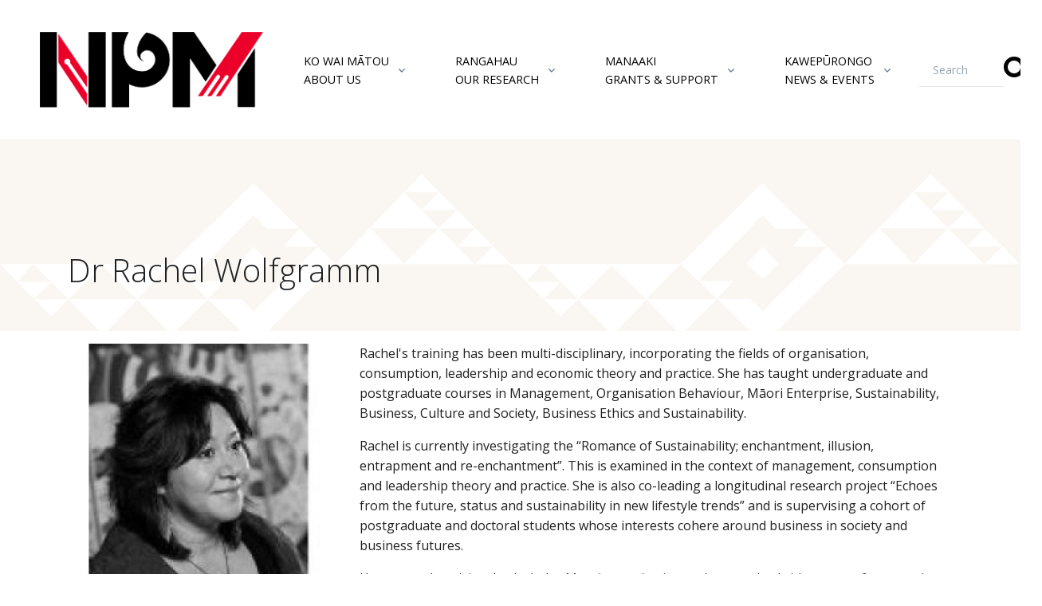

--- FILE ---
content_type: text/html; charset=UTF-8
request_url: https://maramatanga.ac.nz/person/dr-rachel-wolfgramm
body_size: 8342
content:
<!DOCTYPE html>
<html lang="en" dir="ltr" prefix="content: http://purl.org/rss/1.0/modules/content/  dc: http://purl.org/dc/terms/  foaf: http://xmlns.com/foaf/0.1/  og: http://ogp.me/ns#  rdfs: http://www.w3.org/2000/01/rdf-schema#  schema: http://schema.org/  sioc: http://rdfs.org/sioc/ns#  sioct: http://rdfs.org/sioc/types#  skos: http://www.w3.org/2004/02/skos/core#  xsd: http://www.w3.org/2001/XMLSchema# ">
  <head>
    <meta charset="utf-8" />
<script async src="https://www.googletagmanager.com/gtag/js?id=G-0E54NDGZSX"></script>
<script>window.dataLayer = window.dataLayer || [];function gtag(){dataLayer.push(arguments)};gtag("js", new Date());gtag("set", "developer_id.dMDhkMT", true);gtag("config", "G-0E54NDGZSX", {"groups":"default","page_placeholder":"PLACEHOLDER_page_location"});</script>
<meta name="Generator" content="Drupal 11 (https://www.drupal.org)" />
<meta name="MobileOptimized" content="width" />
<meta name="HandheldFriendly" content="true" />
<meta name="viewport" content="width=device-width, initial-scale=1, shrink-to-fit=no" />
<meta http-equiv="x-ua-compatible" content="ie=edge" />
<link rel="icon" href="/core/misc/favicon.ico" type="image/vnd.microsoft.icon" />
<link rel="canonical" href="http://maramatanga.ac.nz/person/dr-rachel-wolfgramm" />
<link rel="shortlink" href="http://maramatanga.ac.nz/node/796" />

    <title>Dr Rachel Wolfgramm | Ngā Pae o te Māramatanga</title>
    <link rel="stylesheet" media="all" href="/core/modules/system/css/components/align.module.css?t8n3go" />
<link rel="stylesheet" media="all" href="/core/modules/system/css/components/container-inline.module.css?t8n3go" />
<link rel="stylesheet" media="all" href="/core/modules/system/css/components/clearfix.module.css?t8n3go" />
<link rel="stylesheet" media="all" href="/core/modules/system/css/components/hidden.module.css?t8n3go" />
<link rel="stylesheet" media="all" href="/core/modules/system/css/components/js.module.css?t8n3go" />
<link rel="stylesheet" media="all" href="/core/modules/views/css/views.module.css?t8n3go" />
<link rel="stylesheet" media="all" href="/modules/contrib/ds/css/ds-2col-stacked-fluid.css?t8n3go" />
<link rel="stylesheet" media="all" href="/themes/contrib/bootstrap_barrio/css/components/variables.css?t8n3go" />
<link rel="stylesheet" media="all" href="/themes/contrib/bootstrap_barrio/css/components/user.css?t8n3go" />
<link rel="stylesheet" media="all" href="/themes/contrib/bootstrap_barrio/css/components/progress.css?t8n3go" />
<link rel="stylesheet" media="all" href="/libraries/bootstrap/dist/css/bootstrap.min.css?t8n3go" />
<link rel="stylesheet" media="all" href="/themes/custom/barrio_white/css/colors.css?t8n3go" />
<link rel="stylesheet" media="all" href="/themes/contrib/bootstrap_barrio/css/components/affix.css?t8n3go" />
<link rel="stylesheet" media="all" href="/themes/contrib/bootstrap_barrio/css/components/book.css?t8n3go" />
<link rel="stylesheet" media="all" href="/themes/contrib/bootstrap_barrio/css/components/contextual.css?t8n3go" />
<link rel="stylesheet" media="all" href="/themes/contrib/bootstrap_barrio/css/components/feed-icon.css?t8n3go" />
<link rel="stylesheet" media="all" href="/themes/contrib/bootstrap_barrio/css/components/field.css?t8n3go" />
<link rel="stylesheet" media="all" href="/themes/contrib/bootstrap_barrio/css/components/header.css?t8n3go" />
<link rel="stylesheet" media="all" href="/themes/contrib/bootstrap_barrio/css/components/help.css?t8n3go" />
<link rel="stylesheet" media="all" href="/themes/contrib/bootstrap_barrio/css/components/icons.css?t8n3go" />
<link rel="stylesheet" media="all" href="/themes/contrib/bootstrap_barrio/css/components/image-button.css?t8n3go" />
<link rel="stylesheet" media="all" href="/themes/contrib/bootstrap_barrio/css/components/item-list.css?t8n3go" />
<link rel="stylesheet" media="all" href="/themes/contrib/bootstrap_barrio/css/components/list-group.css?t8n3go" />
<link rel="stylesheet" media="all" href="/themes/contrib/bootstrap_barrio/css/components/media.css?t8n3go" />
<link rel="stylesheet" media="all" href="/themes/contrib/bootstrap_barrio/css/components/page.css?t8n3go" />
<link rel="stylesheet" media="all" href="/themes/contrib/bootstrap_barrio/css/components/search-form.css?t8n3go" />
<link rel="stylesheet" media="all" href="/themes/contrib/bootstrap_barrio/css/components/shortcut.css?t8n3go" />
<link rel="stylesheet" media="all" href="/themes/contrib/bootstrap_barrio/css/components/sidebar.css?t8n3go" />
<link rel="stylesheet" media="all" href="/themes/contrib/bootstrap_barrio/css/components/site-footer.css?t8n3go" />
<link rel="stylesheet" media="all" href="/themes/contrib/bootstrap_barrio/css/components/skip-link.css?t8n3go" />
<link rel="stylesheet" media="all" href="/themes/contrib/bootstrap_barrio/css/components/table.css?t8n3go" />
<link rel="stylesheet" media="all" href="/themes/contrib/bootstrap_barrio/css/components/tabledrag.css?t8n3go" />
<link rel="stylesheet" media="all" href="/themes/contrib/bootstrap_barrio/css/components/tableselect.css?t8n3go" />
<link rel="stylesheet" media="all" href="/themes/contrib/bootstrap_barrio/css/components/tablesort-indicator.css?t8n3go" />
<link rel="stylesheet" media="all" href="/themes/contrib/bootstrap_barrio/css/components/ui.widget.css?t8n3go" />
<link rel="stylesheet" media="all" href="/themes/contrib/bootstrap_barrio/css/components/tabs.css?t8n3go" />
<link rel="stylesheet" media="all" href="/themes/contrib/bootstrap_barrio/css/components/toolbar.css?t8n3go" />
<link rel="stylesheet" media="all" href="/themes/contrib/bootstrap_barrio/css/components/vertical-tabs.css?t8n3go" />
<link rel="stylesheet" media="all" href="/themes/contrib/bootstrap_barrio/css/components/views.css?t8n3go" />
<link rel="stylesheet" media="all" href="/themes/contrib/bootstrap_barrio/css/components/webform.css?t8n3go" />
<link rel="stylesheet" media="all" href="/themes/contrib/bootstrap_barrio/css/components/ui-dialog.css?t8n3go" />
<link rel="stylesheet" media="all" href="/themes/contrib/bootstrap_barrio/css/colors/messages/messages-white.css?t8n3go" />
<link rel="stylesheet" media="all" href="/themes/custom/barrio_white/front/assets/vendor/hs-mega-menu/dist/hs-mega-menu.min.css?t8n3go" />
<link rel="stylesheet" media="all" href="/themes/custom/barrio_white/front/assets/css/theme.css?t8n3go" />
<link rel="stylesheet" media="all" href="/themes/custom/barrio_white/front/assets/vendor/fontawesome/css/all.css?t8n3go" />
<link rel="stylesheet" media="all" href="/themes/custom/barrio_white/css/style.css?t8n3go" />
<link rel="stylesheet" media="print" href="/themes/contrib/bootstrap_barrio/css/print.css?t8n3go" />

    
<style>
@import url('https://fonts.googleapis.com/css2?family=Open+Sans:ital,wght@0,300;0,400;0,600;0,700;0,800;1,300;1,400;1,600;1,700;1,800&display=swap');
@import url('https://fonts.googleapis.com/css2?family=Gentium+Basic:ital,wght@0,400;0,700;1,400;1,700&display=swap');
@import url('https://fonts.googleapis.com/css2?family=PT+Sans:ital,wght@0,400;0,700;1,400;1,700&display=swap');
</style>

<!-- Debug Start -->
<!-- Debug End -->

</head>
  <body class="layout-no-sidebars page-node-796 path-node node--type-person">
    <a href="#main-content" class="visually-hidden focusable skip-link">
      Skip to main content
    </a>
    
      <div class="dialog-off-canvas-main-canvas" data-off-canvas-main-canvas>
    <div id="page-wrapper">
  <div id="page">
    <header id="header" class="header center-aligned-navbar" role="banner" aria-label="Site header">

    
    
        <nav class="js-mega-menu-interactive-1 navbar navbar-expand-lg" >
      <!-- Logo -->
      <a class="navbar-brand" href="/" aria-label="Front">
        <img id="npm_logo" src="/themes/custom/barrio_white/images/logo/npm-logo-black.png" alt="Logo" >
      </a>
      <!-- End Logo -->
      <!-- Responsive Toggle Button -->
      <button type="button" class="navbar-toggler btn btn-icon btn-sm rounded-circle"
              aria-label="Toggle navigation"
              aria-expanded="false"
              aria-controls="interactiveNavBar1"
              data-toggle="collapse"
              data-target="#interactiveNavBar1" style="margin-right:10px;">
          <span class="navbar-toggler-default">
            <svg width="14" height="14" viewBox="0 0 18 18" xmlns="http://www.w3.org/2000/svg">
              <path fill="currentColor" d="M17.4,6.2H0.6C0.3,6.2,0,5.9,0,5.5V4.1c0-0.4,0.3-0.7,0.6-0.7h16.9c0.3,0,0.6,0.3,0.6,0.7v1.4C18,5.9,17.7,6.2,17.4,6.2z M17.4,14.1H0.6c-0.3,0-0.6-0.3-0.6-0.7V12c0-0.4,0.3-0.7,0.6-0.7h16.9c0.3,0,0.6,0.3,0.6,0.7v1.4C18,13.7,17.7,14.1,17.4,14.1z"/>
            </svg>
          </span>
        <span class="navbar-toggler-toggled">
            <svg width="14" height="14" viewBox="0 0 18 18" xmlns="http://www.w3.org/2000/svg">
              <path fill="currentColor" d="M11.5,9.5l5-5c0.2-0.2,0.2-0.6-0.1-0.9l-1-1c-0.3-0.3-0.7-0.3-0.9-0.1l-5,5l-5-5C4.3,2.3,3.9,2.4,3.6,2.6l-1,1 C2.4,3.9,2.3,4.3,2.5,4.5l5,5l-5,5c-0.2,0.2-0.2,0.6,0.1,0.9l1,1c0.3,0.3,0.7,0.3,0.9,0.1l5-5l5,5c0.2,0.2,0.6,0.2,0.9-0.1l1-1 c0.3-0.3,0.3-0.7,0.1-0.9L11.5,9.5z"/>
            </svg>
          </span>
      </button>
      <!-- End Responsive Toggle Button -->

      <!-- Navigation -->
      <div id="interactiveNavBar1" class="collapse navbar-collapse">
        <ul class="navbar-nav">
                      <!-- Nav Item Top Level -->
                          <li class="hs-has-mega-menu navbar-nav-item" style="margin-left:20px;">
              <a id="interactiveMegaMenu1" class="hs-mega-menu-invoker nav-link nav-link-toggle text-uppercase" href="javascript:;" aria-haspopup="true" aria-expanded="false" style="margin-right:5px; padding-left:1px; padding-right:1px;">Ko Wai Mātou<br/>About Us</a>
            
                          <!-- Nav Item - Mega Menu -->
              <div class="hs-mega-menu w-100 dropdown-menu" aria-labelledby="interactiveMegaMenu1">
                <div class="row no-gutters">
                  <div class="col-lg-6">
                    <!-- Banner Image -->
                    <div class="navbar-banner">
                      <div class="navbar-banner-content">
                        <div class="mb-4">
                          <span class="d-block h2 text-black text-uppercase">Ko Wai Mātou</span>
                          <h4 class="text-black">NGĀ PAE O TE MĀRAMATANGA | New Zealand's Māori Centre of Research Excellence</h4>
                        </div>
                        <!--<a class="btn btn-primary btn-sm transition-3d-hover" href="#">Learn More <i class="fas fa-angle-right fa-sm ml-1"></i></a>-->
                      </div>
                    </div>
                    <!-- End Banner Image -->
                  </div>

                  <div class="col-lg-6">
                    <div class="mega-menu-body">
                      <div class="row">
                        <div class="col-sm-6 mb-3 mb-sm-0">
                          <span class="d-block h5"><a class="dropdown-item px-0 text-black text-uppercase" href="/about">Ko Wai Mātou<br/>About Us</a></span>
                          <div class="mb-3">
                                                              
                            
                
                <a class="dropdown-item px-0 text-black" href="/our-people">NPM Whānau | Our People</a>
                                      
                
                <a class="dropdown-item px-0 text-black" href="/about/NPM-Strategy-2021-2028">Pou Whainga | Our Mission</a>
                                      
                
                <a class="dropdown-item px-0 text-black" href="/NPM_History">Hītori | History</a>
                                      
                
                <a class="dropdown-item px-0 text-black" href="/about/partners">Te Tira Takimano | Our Partners</a>
                                      
                
                <a class="dropdown-item px-0 text-black" href="/about/annual-reports">Pūrongo ā Tau | Annual Reports</a>
                                      
                
                <a class="dropdown-item px-0 text-black" href="/contact/information">Whakapā Ma | Contact Us</a>
                            
                          </div>
                        </div>
                      </div>
                    </div>
                  </div>
                </div>
              </div>
              <!-- End Nav Item - Mega Menu -->
                                    </li>
            <!-- End Nav Item -->
                      <!-- Nav Item Top Level -->
                          <li class="hs-has-mega-menu navbar-nav-item" style="margin-left:20px;">
              <a id="interactiveMegaMenu1" class="hs-mega-menu-invoker nav-link nav-link-toggle text-uppercase" href="javascript:;" aria-haspopup="true" aria-expanded="false" style="margin-right:5px; padding-left:1px; padding-right:1px;">Rangahau<br/>Our Research</a>
            
                          <!-- Nav Item - Mega Menu -->
              <div class="hs-mega-menu w-100 dropdown-menu" aria-labelledby="interactiveMegaMenu1">
                <div class="row no-gutters">
                  <div class="col-lg-6">
                    <!-- Banner Image -->
                    <div class="navbar-banner">
                      <div class="navbar-banner-content">
                        <div class="mb-4">
                          <span class="d-block h2 text-black text-uppercase">Rangahau</span>
                          <h4 class="text-black">NGĀ PAE O TE MĀRAMATANGA | New Zealand's Māori Centre of Research Excellence</h4>
                        </div>
                        <!--<a class="btn btn-primary btn-sm transition-3d-hover" href="#">Learn More <i class="fas fa-angle-right fa-sm ml-1"></i></a>-->
                      </div>
                    </div>
                    <!-- End Banner Image -->
                  </div>

                  <div class="col-lg-6">
                    <div class="mega-menu-body">
                      <div class="row">
                        <div class="col-sm-6 mb-3 mb-sm-0">
                          <span class="d-block h5"><a class="dropdown-item px-0 text-black text-uppercase" href="/research/our-research">Rangahau<br/>Our Research</a></span>
                          <div class="mb-3">
                                                              
                            
                
                <a class="dropdown-item px-0 text-black" href="/search-research">Rapua Rangahau | Search our research</a>
                                      
                
                <a class="dropdown-item px-0 text-black" href="/research/matakitenga-framework">Matakitenga Research Framework</a>
                                      
                
                <a class="dropdown-item px-0 text-black" href="/projects/project_publications">Pūrongo Rangahau | Project Reports</a>
                                      
                
                <a class="dropdown-item px-0 text-black" href="/featured-publications">Pukapuka | Books</a>
                                      
                
                <a class="dropdown-item px-0 text-black" href="/research/arotahi-papers">Te Arotahi | Policy Papers</a>
                                      
                
                <a class="dropdown-item px-0 text-black" href="/publications/alternative">AlterNative Journal</a>
                                      
                
                <a class="dropdown-item px-0 text-black" href="/mai-journal">MAI Journal</a>
                                      
                
                <a class="dropdown-item px-0 text-black" href="/replay-media">Replay Media | Our Videos</a>
                            
                          </div>
                        </div>
                      </div>
                    </div>
                  </div>
                </div>
              </div>
              <!-- End Nav Item - Mega Menu -->
                                    </li>
            <!-- End Nav Item -->
                      <!-- Nav Item Top Level -->
                          <li class="hs-has-mega-menu navbar-nav-item" style="margin-left:20px;">
              <a id="interactiveMegaMenu1" class="hs-mega-menu-invoker nav-link nav-link-toggle text-uppercase" href="javascript:;" aria-haspopup="true" aria-expanded="false" style="margin-right:5px; padding-left:1px; padding-right:1px;">Manaaki<br/>Grants &amp; Support</a>
            
                          <!-- Nav Item - Mega Menu -->
              <div class="hs-mega-menu w-100 dropdown-menu" aria-labelledby="interactiveMegaMenu1">
                <div class="row no-gutters">
                  <div class="col-lg-6">
                    <!-- Banner Image -->
                    <div class="navbar-banner">
                      <div class="navbar-banner-content">
                        <div class="mb-4">
                          <span class="d-block h2 text-black text-uppercase">Manaaki</span>
                          <h4 class="text-black">NGĀ PAE O TE MĀRAMATANGA | New Zealand's Māori Centre of Research Excellence</h4>
                        </div>
                        <!--<a class="btn btn-primary btn-sm transition-3d-hover" href="#">Learn More <i class="fas fa-angle-right fa-sm ml-1"></i></a>-->
                      </div>
                    </div>
                    <!-- End Banner Image -->
                  </div>

                  <div class="col-lg-6">
                    <div class="mega-menu-body">
                      <div class="row">
                        <div class="col-sm-6 mb-3 mb-sm-0">
                          <span class="d-block h5"><a class="dropdown-item px-0 text-black text-uppercase" href="/manaaki">Manaaki<br/>Grants &amp; Support</a></span>
                          <div class="mb-3">
                                                              
                            
                
                <a class="dropdown-item px-0 text-black" href="/npm-grants/award-recipients">Kaiwhiwhi | Award Recipients</a>
                                      
                
                <a class="dropdown-item px-0 text-black" href="/mai">Te Kupenga o MAI</a>
                                  
                            
                
                <a class="dropdown-item px-0 text-black" href="/mai/about">&gt; MAI | About</a>
                                      
                
                <a class="dropdown-item px-0 text-black" href="/mai/conference">&gt; MAI | Doctoral Conference</a>
                                      
                
                <a class="dropdown-item px-0 text-black" href="/mai/events">&gt; MAI | Events</a>
                            
                            
                          </div>
                        </div>
                      </div>
                    </div>
                  </div>
                </div>
              </div>
              <!-- End Nav Item - Mega Menu -->
                                    </li>
            <!-- End Nav Item -->
                      <!-- Nav Item Top Level -->
                          <li class="hs-has-mega-menu navbar-nav-item" style="margin-left:20px;">
              <a id="interactiveMegaMenu1" class="hs-mega-menu-invoker nav-link nav-link-toggle text-uppercase" href="javascript:;" aria-haspopup="true" aria-expanded="false" style="margin-right:5px; padding-left:1px; padding-right:1px;">Kawepūrongo<br/>News &amp; Events</a>
            
                          <!-- Nav Item - Mega Menu -->
              <div class="hs-mega-menu w-100 dropdown-menu" aria-labelledby="interactiveMegaMenu1">
                <div class="row no-gutters">
                  <div class="col-lg-6">
                    <!-- Banner Image -->
                    <div class="navbar-banner">
                      <div class="navbar-banner-content">
                        <div class="mb-4">
                          <span class="d-block h2 text-black text-uppercase">Kawepūrongo</span>
                          <h4 class="text-black">NGĀ PAE O TE MĀRAMATANGA | New Zealand's Māori Centre of Research Excellence</h4>
                        </div>
                        <!--<a class="btn btn-primary btn-sm transition-3d-hover" href="#">Learn More <i class="fas fa-angle-right fa-sm ml-1"></i></a>-->
                      </div>
                    </div>
                    <!-- End Banner Image -->
                  </div>

                  <div class="col-lg-6">
                    <div class="mega-menu-body">
                      <div class="row">
                        <div class="col-sm-6 mb-3 mb-sm-0">
                          <span class="d-block h5"><a class="dropdown-item px-0 text-black text-uppercase" href="/news-events/news-items">Kawepūrongo<br/>News &amp; Events</a></span>
                          <div class="mb-3">
                                                              
                            
                
                <a class="dropdown-item px-0 text-black" href="/news/e-panui">E-panui</a>
                                      
                
                <a class="dropdown-item px-0 text-black" href="/news-events/our-stories">He kōrero | Our stories</a>
                                      
                
                <a class="dropdown-item px-0 text-black" href="/news-events/events">Hui | Events</a>
                                  
                            
                
                <a class="dropdown-item px-0 text-black" href="/video-categories/conferences">Past Conferences</a>
                                      
                
                <a class="dropdown-item px-0 text-black" href="/video-categories/seminars">Past Seminars</a>
                                      
                
                <a class="dropdown-item px-0 text-black" href="/video-categories/symposia">Past Symposia</a>
                                      
                
                <a class="dropdown-item px-0 text-black" href="/video-categories/webinars">Past Workshops &amp; Webinars</a>
                                      
                
                <a class="dropdown-item px-0 text-black" href="/video-category/wananga-paetukutuku">Wānanga Paetukutuku</a>
                            
                                      
                
                <a class="dropdown-item px-0 text-black" href="/node/2043"> IICCRS | International Indigenous Climate Change Research Summit</a>
                            
                          </div>
                        </div>
                      </div>
                    </div>
                  </div>
                </div>
              </div>
              <!-- End Nav Item - Mega Menu -->
                                    </li>
            <!-- End Nav Item -->
                    <div class="search-block-form settings-tray-editable block block-search block-search-form-block" data-drupal-selector="search-block-form" id="block-barrio-white-searchform-2" role="search" data-drupal-settingstray="editable">
  
    
    <div class="content container-inline">
        <div class="content container-inline">
      <form action="/search/node" method="get" id="search-block-form" accept-charset="UTF-8" class="search-form search-block-form form-row input-group input-group-sm input-group-merge input-group-flush">
  <input title="Enter the terms you wish to search for." data-drupal-selector="edit-keys" type="search" id="edit-keys" name="keys" value="" size="15" maxlength="128" class="form-search form-control" placeholder="Search" style="text-align:right;" />
<div class="input-group-append" style="display:flex; right: -2em;">
<div class="input-group-text" id="searchLabel" style="display:flex;">
  <button data-drupal-selector="edit-submit" type="submit" id="edit-submit" name="" value="Search" class="button js-form-submit form-submit" style="background-color:transparent; border:none; color:#000;"><span class="visually-hidden">Search</span>
<i class="fas fa-search fa-2x"></i>
</button>
</div>
</div>
</form>

    </div>
  
  </div>
</div>

                  </ul>
      </div>
      <!-- End Navigation -->
    </nav>
    </header>
<!-- Hero Section -->
                  <div class="bg-img-hero-center" style="display: flex; align-items: flex-end; margin-bottom: 1em; background-image: url('/themes/custom/barrio_white/images/npm-pattern-white.png');">
  <div class="container space-1 space-lg-1  ">
    <div class="w-md-85 w-lg-85">
      <div class="mb-4">
        <h1 class="text-black text-capitalize">
                      Dr Rachel Wolfgramm
                  </h1>        
      </div>
      <!--
      <a class="btn btn-light btn-pill transition-3d-hover px-5" href="/about">Find out more</a>
      -->
    </div>
  </div>
</div>
  </div>
<!-- End Hero Section -->

                  
    </header>
          <div class="highlighted">
        <aside class="container section clearfix" role="complementary">
            <div data-drupal-messages-fallback class="hidden"></div>


        </aside>
      </div>
            <div id="main-wrapper" class="layout-main-wrapper clearfix">
              <div id="main" class="container">
          
          <div class="row row-offcanvas row-offcanvas-left clearfix">
              <main class="main-content col" id="content" role="main">
                <section class="section">
                  <a id="main-content" tabindex="-1"></a>
                    <div id="block-barrio-white-content" class="block block-system block-system-main-block">
  
    
      <div class="content">
      


<div class="node node--type-person node--view-mode-full ds-2col-stacked-fluid clearfix">

  

  <div class="group-header">
    
  </div>

      <div class="group-left">
      
            <div class="field field--name-field-person-image field--type-entity-reference field--label-hidden field__item">  <img loading="lazy" src="/sites/default/files/styles/300_x_300px_bw/public/RachelW.jpg?itok=HqNvqvVh" width="300" height="300" typeof="foaf:Image" class="image-style-_00-x-300px-bw" />


</div>
          
            <div  class="comma-list">
            <span class="comma-sep"><a href="/indigenous-affiliation/te-aupouri" hreflang="en">Te Aupouri</a></span>
      <span class="comma-sep"><a href="/indigenous-affiliation/ng-i-takoto" hreflang="en">Ngāi Takoto</a></span>
      <span class="comma-sep"><a href="/indigenous-affiliation/whakat%C5%8Dhea" hreflang="en">Whakatōhea</a></span>
      <span class="comma-sep"><a href="/indigenous-affiliation/ng-ti-patumoana" hreflang="en">Ngāti Patumoana</a></span>
      <span class="comma-sep"><a href="/indigenous-affiliation/tonga" hreflang="en">Tonga</a></span>
      
      </div>
  


            <div class="field field--name-field-position field--type-string field--label-hidden field__item">Senior Lecturer</div>
      
      <div class="field field--name-field-organisation field--type-entity-reference field--label-hidden field__items">
              <div class="field__item"><a href="/organisation/university-auckland-0" hreflang="en">University of Auckland</a></div>
          </div>
  
    </div>
  
      <div class="group-right">
      
            <div class="clearfix text-formatted field field--name-body field--type-text-with-summary field--label-hidden field__item"><p>Rachel's training has been multi-disciplinary, incorporating the fields of organisation, consumption, leadership and economic theory and practice. She has taught undergraduate and postgraduate courses in Management, Organisation Behaviour, Māori Enterprise, Sustainability, Business, Culture and Society, Business Ethics and Sustainability.</p>
<p>Rachel is currently investigating the “Romance of Sustainability; enchantment, illusion, entrapment and re-enchantment”. This is examined in the context of management, consumption and leadership theory and practice. She is also co-leading a longitudinal research project “Echoes from the future, status and sustainability in new lifestyle trends” and is supervising a cohort of postgraduate and doctoral students whose interests cohere around business in society and business futures.</p>
<p>Her research activity also includes Māori organisation and enterprise (with a recent focus on the dynamics of Māori careers and leadership in the creative industry), leadership for sustainability (with a specific focus on global initiatives involving universities) and spirituality at work.</p>
<p>Research interests: Sustainability, socio-economic trends, Māori organisation and enterprise.</p>
</div>
      
    </div>
  
  <div class="group-footer">
    <div class="views-element-container"><div class="view view-eva view-related-projects view-id-related_projects view-display-id-entity_view_1 js-view-dom-id-6f10dcaeff097ed13c5b5d5bf7d6c7e7d513dbe999668caba194677ca352641a">
  
    

      <header>
      <h2>Related Projects</h2>

    </header>
  
  

      <div class="views-row">
      <div class="row">

          <div  class="region--top">
        <div class="views-element-container"><div class="view view-eva view-related-projects view-id-related_projects view-display-id-entity_view_2 js-view-dom-id-15d1b887dfedec558101e83b2af6f355137d37024a6eef2504a278023907bdd4">
  
      Related Researchers
    

  
  

  
  
          

  
  

  
  </div>
</div>

      </div>
    
    <div class="col-sm-3">
            <h4 >
        
            Full project
      
  
    </h4>

      <em >
            <em  class="field-label-inline">Year Project Commenced :</em>
  
            <time datetime="2016-01-01T12:00:00Z" class="datetime">2016</time>

      
  
    </em>


    </div>

    <div class="col-sm-9">
      
            <div class="field field--name-node-title field--type-ds field--label-hidden field__item"><h2>
  <a href="/project/promoting-effective-m-ori-leadership-and-decision-making-prosperous-economies-wellbeing-te" hreflang="und">Promoting Effective Māori Leadership and Decision Making for Prosperous Economies of Wellbeing – Te Whakatairanga i te Ārahitanga Whai Hua me te Māori te Whakatau Kaupapa </a>
</h2>
</div>
      
            <div class="clearfix text-formatted field field--name-body field--type-text-with-summary field--label-hidden field__item"><p><em>What are the distinctive dimensions and drivers of innovative Māori leadership and integrated decision making, and how do these characteristics deliver pluralistic outcomes that advance transformative and prosperous Māori economies of wellbeing?</em></p>
<p>A diverse range of Māori leadership practices have contributed to the development of a Māori economy with a current estimated asset base of $42.6 billion, yet the role of mātauranga and tikanga Māori within leadership practices is poorly understood.</p></div>
      
    </div>

    
  </div>


  </div>

  
          

  
  

  
  </div>
</div>



  </div>

</div>


    </div>
  </div>


                </section>
              </main>
                                  </div>
        </div>
          </div>
                <footer class="site-footer">
              <div class="container">
                            </div>
          </footer>
  </div>
</div>
    <!-- ========== FOOTER ========== -->
<div class="footer-wrapper">
<footer class="container">
  <div class="space-top-2 space-bottom-1 space-bottom-lg-2">
    <!-- begin site map view -->
              <div class="views-element-container"><div class="view view-content-menu-block view-id-content_menu_block view-display-id-block_2 js-view-dom-id-91e88f2493d5bdceed9311345c8e510e7b760a03b24fcd8e0a20425896b0b721">
  
    
      
      <div class="view-content row">
      <div class="item-list">
  
  <ul class="list-unstyled row">

          <li class="col-md-6 col-lg-3 mb-4 px-3"><div class="node node--type-front-page-item node--view-mode-card ds-1col clearfix">

  

  
            <div class="clearfix text-formatted field field--name-body field--type-text-with-summary field--label-hidden field__item"><h2 dir="ltr"><a href="/publications/alternative">AlterNative</a></h2>
<p dir="ltr"><a href="/publications/alternative"><em><strong>An International Journal of Indigenous Peoples</strong></em>&nbsp;is our peer-reviewed interdisciplinary scholarly journal.</a></p>
</div>
      

</div>

</li>
          <li class="col-md-6 col-lg-3 mb-4 px-3"><div class="node node--type-front-page-item node--view-mode-card ds-1col clearfix">

  

  
            <div class="clearfix text-formatted field field--name-body field--type-text-with-summary field--label-hidden field__item"><h2 dir="ltr"><a href="mai-journal">MAI Journal</a></h2>
<p dir="ltr"><a href="/mai-journal"><em><strong>A New Zealand Journal of Indigenous Scholarship&nbsp;</strong></em></a>is our open access scholarly journal.</p>
</div>
      

</div>

</li>
          <li class="col-md-6 col-lg-3 mb-4 px-3"><div class="node node--type-front-page-item node--view-mode-card ds-1col clearfix">

  

  
            <div class="clearfix text-formatted field field--name-body field--type-text-with-summary field--label-hidden field__item"><h2 dir="ltr"><a href="/mai">MAI Portal</a></h2>
<p dir="ltr"><a href="/mai">Our&nbsp;national <strong>Māori and Indigenous (MAI) Post-Graduate Network.</strong></a></p>
</div>
      

</div>

</li>
          <li class="col-md-6 col-lg-3 mb-4 px-3"><div class="node node--type-front-page-item node--view-mode-card ds-1col clearfix">

  

  
            <div class="clearfix text-formatted field field--name-body field--type-text-with-summary field--label-hidden field__item"><h2 dir="ltr"><a href="/research/our-research">Rangahau</a></h2>
<p dir="ltr"><a href="/search-research"><strong>Search our Kete Mātauranga</strong> for over 20 years of rangahau including projects, videos, e-panui, publications, policy papers, and reports.</a></p>
</div>
      

</div>

</li>
          <li class="col-md-6 col-lg-3 mb-4 px-3"><div class="node node--type-front-page-item node--view-mode-card ds-1col clearfix">

  

  
            <div class="clearfix text-formatted field field--name-body field--type-text-with-summary field--label-hidden field__item"><h2><a href="/manaaki">Manaaki</a></h2>
<p><a href="/manaaki">Our range of <strong>grants and awards </strong>and professional support strategies for Māori students and researchers.</a></p>
</div>
      

</div>

</li>
          <li class="col-md-6 col-lg-3 mb-4 px-3"><div class="node node--type-front-page-item node--view-mode-card ds-1col clearfix">

  

  
            <div class="clearfix text-formatted field field--name-body field--type-text-with-summary field--label-hidden field__item"><h2 dir="ltr"><a href="/replay-media">Replay Media</a></h2>
<p dir="ltr"><a href="/replay-media">Our <strong>media repository</strong> with over 300 videos since 2006. Covering conference keynotes and presentations, seminars, documentaries, events, and more.</a></p>
</div>
      

</div>

</li>
          <li class="col-md-6 col-lg-3 mb-4 px-3"><div class="node node--type-front-page-item node--view-mode-card ds-1col clearfix">

  

  
            <div class="clearfix text-formatted field field--name-body field--type-text-with-summary field--label-hidden field__item"><h2 dir="ltr"><a href="/news-events/news-items">Kawepūrongo</a>&nbsp;&amp; <a href="/news-events/events">Hui</a></h2>
<p dir="ltr"><a href="/news-events/news-items"><strong>News</strong>,&nbsp;<strong>&nbsp;E-panui</strong>,&nbsp;</a><a href="/news-events/news-events">&nbsp;<strong>events and activities</strong> occurring across our network</a>, including our biennial <a href="/IIRC"><strong>International Indigenous Research Conference</strong></a></p>
</div>
      

</div>

</li>
          <li class="col-md-6 col-lg-3 mb-4 px-3"><div class="node node--type-front-page-item node--view-mode-card ds-1col clearfix">

  

  
            <div class="clearfix text-formatted field field--name-body field--type-text-with-summary field--label-hidden field__item"><h2 dir="ltr"><a href="/contact/information">Whakapā Mai</a></h2>
<p dir="ltr"><a href="/contact/information"><strong>Contact Us,</strong> and sign up for e-panui to get all the latest information.</a></p>
</div>
      

</div>

</li>
    
  </ul>

</div>

    </div>
  
          </div>
</div>

        <!-- end site map view -->
  <div class="space-1">
    <div class="row align-items-md-center mb-7">
      <div class="col-md-6 mb-4 mb-md-0">
        <!-- Nav Link -->
        <ul class="nav nav-sm nav-x-0 align-items-center">
          <li class="nav-item">
            <a class="nav-link" href="#">Privacy & Policy</a>
          </li>
          <li class="nav-item opacity mx-3">/</li>
          <li class="nav-item">
            <a class="nav-link" href="#">Terms</a>
          </li>
          <li class="nav-item opacity mx-3">/</li>
          <li class="nav-item">
            <a class="nav-link" href="#">Site Map</a>
          </li>
        </ul>
        <!-- End Nav Link -->
      </div>

      <div class="col-md-6 text-md-right">
        <ul class="list-inline mb-0 nav-sm">
                  <li class="nav-link">
            Copyright 2026 Ngā Pae o te Māramatanga
          </li>
        </ul>
      </div>
    </div>
  </div>
</footer>
</div>
<!-- ========== END FOOTER ========== -->


  </div>

    
    <script type="application/json" data-drupal-selector="drupal-settings-json">{"path":{"baseUrl":"\/","pathPrefix":"","currentPath":"node\/796","currentPathIsAdmin":false,"isFront":false,"currentLanguage":"en"},"pluralDelimiter":"\u0003","suppressDeprecationErrors":true,"google_analytics":{"account":"G-0E54NDGZSX","trackOutbound":true,"trackMailto":true,"trackTel":true,"trackDownload":true,"trackDownloadExtensions":"7z|aac|arc|arj|asf|asx|avi|bin|csv|doc(x|m)?|dot(x|m)?|exe|flv|gif|gz|gzip|hqx|jar|jpe?g|js|mp(2|3|4|e?g)|mov(ie)?|msi|msp|pdf|phps|png|ppt(x|m)?|pot(x|m)?|pps(x|m)?|ppam|sld(x|m)?|thmx|qtm?|ra(m|r)?|sea|sit|tar|tgz|torrent|txt|wav|wma|wmv|wpd|xls(x|m|b)?|xlt(x|m)|xlam|xml|z|zip","trackColorbox":true},"ajaxTrustedUrl":{"\/search\/node":true},"user":{"uid":0,"permissionsHash":"675ac915dbd2cd0d6fcd6a4212dde3f6e125dc9e95c9a93b4cd7a94a152ffeef"}}</script>
<script src="/core/assets/vendor/jquery/jquery.min.js?v=4.0.0-rc.1"></script>
<script src="/core/misc/drupalSettingsLoader.js?v=11.3.1"></script>
<script src="/core/misc/drupal.js?v=11.3.1"></script>
<script src="/core/misc/drupal.init.js?v=11.3.1"></script>
<script src="/libraries/popper.js/dist/umd/popper.min.js?t8n3go"></script>
<script src="/libraries/bootstrap/dist/js/bootstrap.min.js?t8n3go"></script>
<script src="/themes/custom/barrio_white/js/global.js?v=11.3.1"></script>
<script src="/themes/contrib/bootstrap_barrio/js/barrio.js?v=11.3.1"></script>
<script src="/modules/contrib/google_analytics/js/google_analytics.js?v=11.3.1"></script>



  <!-- JS Global Compulsory  -->

  <script src="/themes/custom/barrio_white/front/assets/vendor/jquery-migrate/dist/jquery-migrate.min.js"></script>

  <!-- JS Implementing Plugins -->

  <script src="/themes/custom/barrio_white/front/assets/vendor/hs-go-to/dist/hs-go-to.min.js"></script>


  <script src="/themes/custom/barrio_white/front/assets/vendor/prism/prism.js"></script>

  <!-- JSFront -->
  <!--<script src="/themes/custom/barrio_white/front/assets/js/theme.min.js"></script>-->

  </body>
</html>


--- FILE ---
content_type: text/css
request_url: https://maramatanga.ac.nz/modules/contrib/ds/css/ds-2col-stacked-fluid.css?t8n3go
body_size: 222
content:
/**
 * @file
 * Styling for the ds-2col-stacked-fluid template.
 */

.ds-2col-stacked-fluid > .group-left {
  float: left; /* LTR */
  width: 50%;
}

[dir="rtl"] .ds-2col-stacked-fluid > .group-left {
  float: right;
}

.ds-2col-stacked-fluid > .group-right {
  float: right; /* LTR */
  width: 50%;
}

[dir="rtl"] .ds-2col-stacked-fluid > .group-right {
  float: left;
}

.ds-2col-stacked-fluid.group-one-column > .group-left,
.ds-2col-stacked-fluid.group-one-column > .group-right {
  float: none;
  width: 100%;
}

.ds-2col-stacked-fluid > .group-footer {
  clear: both;
}
